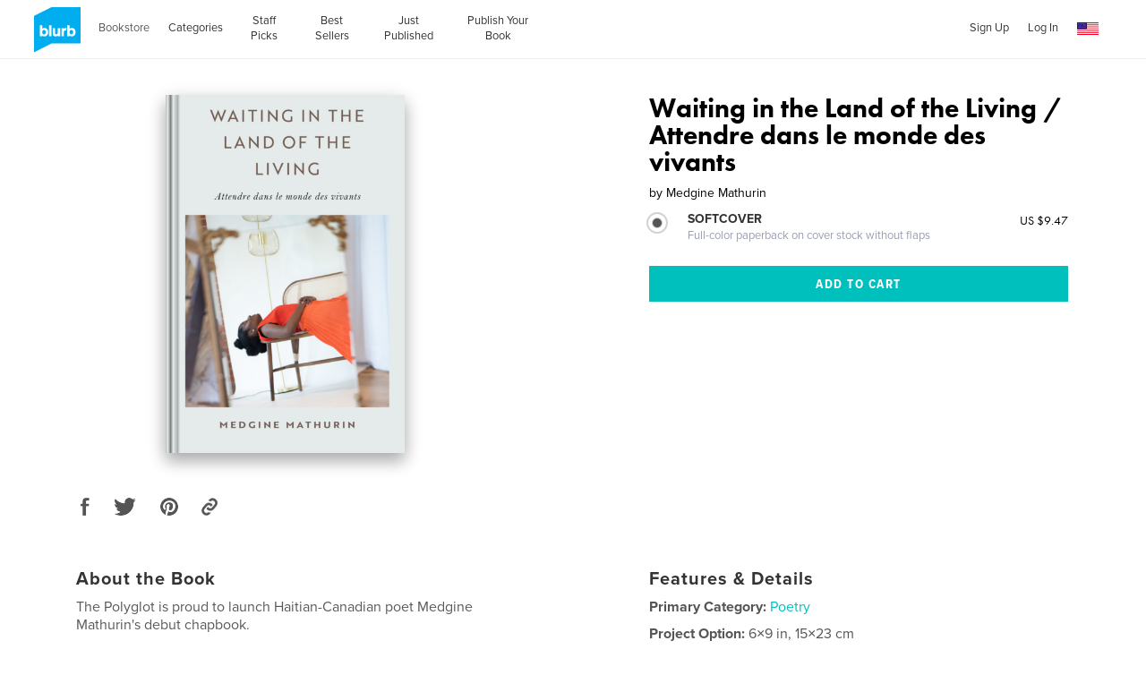

--- FILE ---
content_type: text/html; charset=utf-8
request_url: https://www.google.com/recaptcha/api2/anchor?ar=1&k=6LdYlHUUAAAAAGR0VR_KjlDMfvnnWb2XhZ4cAhOK&co=aHR0cHM6Ly93d3cuYmx1cmIuY29tOjQ0Mw..&hl=en&v=PoyoqOPhxBO7pBk68S4YbpHZ&size=invisible&badge=inline&anchor-ms=20000&execute-ms=30000&cb=9i064xmz3p90
body_size: 49386
content:
<!DOCTYPE HTML><html dir="ltr" lang="en"><head><meta http-equiv="Content-Type" content="text/html; charset=UTF-8">
<meta http-equiv="X-UA-Compatible" content="IE=edge">
<title>reCAPTCHA</title>
<style type="text/css">
/* cyrillic-ext */
@font-face {
  font-family: 'Roboto';
  font-style: normal;
  font-weight: 400;
  font-stretch: 100%;
  src: url(//fonts.gstatic.com/s/roboto/v48/KFO7CnqEu92Fr1ME7kSn66aGLdTylUAMa3GUBHMdazTgWw.woff2) format('woff2');
  unicode-range: U+0460-052F, U+1C80-1C8A, U+20B4, U+2DE0-2DFF, U+A640-A69F, U+FE2E-FE2F;
}
/* cyrillic */
@font-face {
  font-family: 'Roboto';
  font-style: normal;
  font-weight: 400;
  font-stretch: 100%;
  src: url(//fonts.gstatic.com/s/roboto/v48/KFO7CnqEu92Fr1ME7kSn66aGLdTylUAMa3iUBHMdazTgWw.woff2) format('woff2');
  unicode-range: U+0301, U+0400-045F, U+0490-0491, U+04B0-04B1, U+2116;
}
/* greek-ext */
@font-face {
  font-family: 'Roboto';
  font-style: normal;
  font-weight: 400;
  font-stretch: 100%;
  src: url(//fonts.gstatic.com/s/roboto/v48/KFO7CnqEu92Fr1ME7kSn66aGLdTylUAMa3CUBHMdazTgWw.woff2) format('woff2');
  unicode-range: U+1F00-1FFF;
}
/* greek */
@font-face {
  font-family: 'Roboto';
  font-style: normal;
  font-weight: 400;
  font-stretch: 100%;
  src: url(//fonts.gstatic.com/s/roboto/v48/KFO7CnqEu92Fr1ME7kSn66aGLdTylUAMa3-UBHMdazTgWw.woff2) format('woff2');
  unicode-range: U+0370-0377, U+037A-037F, U+0384-038A, U+038C, U+038E-03A1, U+03A3-03FF;
}
/* math */
@font-face {
  font-family: 'Roboto';
  font-style: normal;
  font-weight: 400;
  font-stretch: 100%;
  src: url(//fonts.gstatic.com/s/roboto/v48/KFO7CnqEu92Fr1ME7kSn66aGLdTylUAMawCUBHMdazTgWw.woff2) format('woff2');
  unicode-range: U+0302-0303, U+0305, U+0307-0308, U+0310, U+0312, U+0315, U+031A, U+0326-0327, U+032C, U+032F-0330, U+0332-0333, U+0338, U+033A, U+0346, U+034D, U+0391-03A1, U+03A3-03A9, U+03B1-03C9, U+03D1, U+03D5-03D6, U+03F0-03F1, U+03F4-03F5, U+2016-2017, U+2034-2038, U+203C, U+2040, U+2043, U+2047, U+2050, U+2057, U+205F, U+2070-2071, U+2074-208E, U+2090-209C, U+20D0-20DC, U+20E1, U+20E5-20EF, U+2100-2112, U+2114-2115, U+2117-2121, U+2123-214F, U+2190, U+2192, U+2194-21AE, U+21B0-21E5, U+21F1-21F2, U+21F4-2211, U+2213-2214, U+2216-22FF, U+2308-230B, U+2310, U+2319, U+231C-2321, U+2336-237A, U+237C, U+2395, U+239B-23B7, U+23D0, U+23DC-23E1, U+2474-2475, U+25AF, U+25B3, U+25B7, U+25BD, U+25C1, U+25CA, U+25CC, U+25FB, U+266D-266F, U+27C0-27FF, U+2900-2AFF, U+2B0E-2B11, U+2B30-2B4C, U+2BFE, U+3030, U+FF5B, U+FF5D, U+1D400-1D7FF, U+1EE00-1EEFF;
}
/* symbols */
@font-face {
  font-family: 'Roboto';
  font-style: normal;
  font-weight: 400;
  font-stretch: 100%;
  src: url(//fonts.gstatic.com/s/roboto/v48/KFO7CnqEu92Fr1ME7kSn66aGLdTylUAMaxKUBHMdazTgWw.woff2) format('woff2');
  unicode-range: U+0001-000C, U+000E-001F, U+007F-009F, U+20DD-20E0, U+20E2-20E4, U+2150-218F, U+2190, U+2192, U+2194-2199, U+21AF, U+21E6-21F0, U+21F3, U+2218-2219, U+2299, U+22C4-22C6, U+2300-243F, U+2440-244A, U+2460-24FF, U+25A0-27BF, U+2800-28FF, U+2921-2922, U+2981, U+29BF, U+29EB, U+2B00-2BFF, U+4DC0-4DFF, U+FFF9-FFFB, U+10140-1018E, U+10190-1019C, U+101A0, U+101D0-101FD, U+102E0-102FB, U+10E60-10E7E, U+1D2C0-1D2D3, U+1D2E0-1D37F, U+1F000-1F0FF, U+1F100-1F1AD, U+1F1E6-1F1FF, U+1F30D-1F30F, U+1F315, U+1F31C, U+1F31E, U+1F320-1F32C, U+1F336, U+1F378, U+1F37D, U+1F382, U+1F393-1F39F, U+1F3A7-1F3A8, U+1F3AC-1F3AF, U+1F3C2, U+1F3C4-1F3C6, U+1F3CA-1F3CE, U+1F3D4-1F3E0, U+1F3ED, U+1F3F1-1F3F3, U+1F3F5-1F3F7, U+1F408, U+1F415, U+1F41F, U+1F426, U+1F43F, U+1F441-1F442, U+1F444, U+1F446-1F449, U+1F44C-1F44E, U+1F453, U+1F46A, U+1F47D, U+1F4A3, U+1F4B0, U+1F4B3, U+1F4B9, U+1F4BB, U+1F4BF, U+1F4C8-1F4CB, U+1F4D6, U+1F4DA, U+1F4DF, U+1F4E3-1F4E6, U+1F4EA-1F4ED, U+1F4F7, U+1F4F9-1F4FB, U+1F4FD-1F4FE, U+1F503, U+1F507-1F50B, U+1F50D, U+1F512-1F513, U+1F53E-1F54A, U+1F54F-1F5FA, U+1F610, U+1F650-1F67F, U+1F687, U+1F68D, U+1F691, U+1F694, U+1F698, U+1F6AD, U+1F6B2, U+1F6B9-1F6BA, U+1F6BC, U+1F6C6-1F6CF, U+1F6D3-1F6D7, U+1F6E0-1F6EA, U+1F6F0-1F6F3, U+1F6F7-1F6FC, U+1F700-1F7FF, U+1F800-1F80B, U+1F810-1F847, U+1F850-1F859, U+1F860-1F887, U+1F890-1F8AD, U+1F8B0-1F8BB, U+1F8C0-1F8C1, U+1F900-1F90B, U+1F93B, U+1F946, U+1F984, U+1F996, U+1F9E9, U+1FA00-1FA6F, U+1FA70-1FA7C, U+1FA80-1FA89, U+1FA8F-1FAC6, U+1FACE-1FADC, U+1FADF-1FAE9, U+1FAF0-1FAF8, U+1FB00-1FBFF;
}
/* vietnamese */
@font-face {
  font-family: 'Roboto';
  font-style: normal;
  font-weight: 400;
  font-stretch: 100%;
  src: url(//fonts.gstatic.com/s/roboto/v48/KFO7CnqEu92Fr1ME7kSn66aGLdTylUAMa3OUBHMdazTgWw.woff2) format('woff2');
  unicode-range: U+0102-0103, U+0110-0111, U+0128-0129, U+0168-0169, U+01A0-01A1, U+01AF-01B0, U+0300-0301, U+0303-0304, U+0308-0309, U+0323, U+0329, U+1EA0-1EF9, U+20AB;
}
/* latin-ext */
@font-face {
  font-family: 'Roboto';
  font-style: normal;
  font-weight: 400;
  font-stretch: 100%;
  src: url(//fonts.gstatic.com/s/roboto/v48/KFO7CnqEu92Fr1ME7kSn66aGLdTylUAMa3KUBHMdazTgWw.woff2) format('woff2');
  unicode-range: U+0100-02BA, U+02BD-02C5, U+02C7-02CC, U+02CE-02D7, U+02DD-02FF, U+0304, U+0308, U+0329, U+1D00-1DBF, U+1E00-1E9F, U+1EF2-1EFF, U+2020, U+20A0-20AB, U+20AD-20C0, U+2113, U+2C60-2C7F, U+A720-A7FF;
}
/* latin */
@font-face {
  font-family: 'Roboto';
  font-style: normal;
  font-weight: 400;
  font-stretch: 100%;
  src: url(//fonts.gstatic.com/s/roboto/v48/KFO7CnqEu92Fr1ME7kSn66aGLdTylUAMa3yUBHMdazQ.woff2) format('woff2');
  unicode-range: U+0000-00FF, U+0131, U+0152-0153, U+02BB-02BC, U+02C6, U+02DA, U+02DC, U+0304, U+0308, U+0329, U+2000-206F, U+20AC, U+2122, U+2191, U+2193, U+2212, U+2215, U+FEFF, U+FFFD;
}
/* cyrillic-ext */
@font-face {
  font-family: 'Roboto';
  font-style: normal;
  font-weight: 500;
  font-stretch: 100%;
  src: url(//fonts.gstatic.com/s/roboto/v48/KFO7CnqEu92Fr1ME7kSn66aGLdTylUAMa3GUBHMdazTgWw.woff2) format('woff2');
  unicode-range: U+0460-052F, U+1C80-1C8A, U+20B4, U+2DE0-2DFF, U+A640-A69F, U+FE2E-FE2F;
}
/* cyrillic */
@font-face {
  font-family: 'Roboto';
  font-style: normal;
  font-weight: 500;
  font-stretch: 100%;
  src: url(//fonts.gstatic.com/s/roboto/v48/KFO7CnqEu92Fr1ME7kSn66aGLdTylUAMa3iUBHMdazTgWw.woff2) format('woff2');
  unicode-range: U+0301, U+0400-045F, U+0490-0491, U+04B0-04B1, U+2116;
}
/* greek-ext */
@font-face {
  font-family: 'Roboto';
  font-style: normal;
  font-weight: 500;
  font-stretch: 100%;
  src: url(//fonts.gstatic.com/s/roboto/v48/KFO7CnqEu92Fr1ME7kSn66aGLdTylUAMa3CUBHMdazTgWw.woff2) format('woff2');
  unicode-range: U+1F00-1FFF;
}
/* greek */
@font-face {
  font-family: 'Roboto';
  font-style: normal;
  font-weight: 500;
  font-stretch: 100%;
  src: url(//fonts.gstatic.com/s/roboto/v48/KFO7CnqEu92Fr1ME7kSn66aGLdTylUAMa3-UBHMdazTgWw.woff2) format('woff2');
  unicode-range: U+0370-0377, U+037A-037F, U+0384-038A, U+038C, U+038E-03A1, U+03A3-03FF;
}
/* math */
@font-face {
  font-family: 'Roboto';
  font-style: normal;
  font-weight: 500;
  font-stretch: 100%;
  src: url(//fonts.gstatic.com/s/roboto/v48/KFO7CnqEu92Fr1ME7kSn66aGLdTylUAMawCUBHMdazTgWw.woff2) format('woff2');
  unicode-range: U+0302-0303, U+0305, U+0307-0308, U+0310, U+0312, U+0315, U+031A, U+0326-0327, U+032C, U+032F-0330, U+0332-0333, U+0338, U+033A, U+0346, U+034D, U+0391-03A1, U+03A3-03A9, U+03B1-03C9, U+03D1, U+03D5-03D6, U+03F0-03F1, U+03F4-03F5, U+2016-2017, U+2034-2038, U+203C, U+2040, U+2043, U+2047, U+2050, U+2057, U+205F, U+2070-2071, U+2074-208E, U+2090-209C, U+20D0-20DC, U+20E1, U+20E5-20EF, U+2100-2112, U+2114-2115, U+2117-2121, U+2123-214F, U+2190, U+2192, U+2194-21AE, U+21B0-21E5, U+21F1-21F2, U+21F4-2211, U+2213-2214, U+2216-22FF, U+2308-230B, U+2310, U+2319, U+231C-2321, U+2336-237A, U+237C, U+2395, U+239B-23B7, U+23D0, U+23DC-23E1, U+2474-2475, U+25AF, U+25B3, U+25B7, U+25BD, U+25C1, U+25CA, U+25CC, U+25FB, U+266D-266F, U+27C0-27FF, U+2900-2AFF, U+2B0E-2B11, U+2B30-2B4C, U+2BFE, U+3030, U+FF5B, U+FF5D, U+1D400-1D7FF, U+1EE00-1EEFF;
}
/* symbols */
@font-face {
  font-family: 'Roboto';
  font-style: normal;
  font-weight: 500;
  font-stretch: 100%;
  src: url(//fonts.gstatic.com/s/roboto/v48/KFO7CnqEu92Fr1ME7kSn66aGLdTylUAMaxKUBHMdazTgWw.woff2) format('woff2');
  unicode-range: U+0001-000C, U+000E-001F, U+007F-009F, U+20DD-20E0, U+20E2-20E4, U+2150-218F, U+2190, U+2192, U+2194-2199, U+21AF, U+21E6-21F0, U+21F3, U+2218-2219, U+2299, U+22C4-22C6, U+2300-243F, U+2440-244A, U+2460-24FF, U+25A0-27BF, U+2800-28FF, U+2921-2922, U+2981, U+29BF, U+29EB, U+2B00-2BFF, U+4DC0-4DFF, U+FFF9-FFFB, U+10140-1018E, U+10190-1019C, U+101A0, U+101D0-101FD, U+102E0-102FB, U+10E60-10E7E, U+1D2C0-1D2D3, U+1D2E0-1D37F, U+1F000-1F0FF, U+1F100-1F1AD, U+1F1E6-1F1FF, U+1F30D-1F30F, U+1F315, U+1F31C, U+1F31E, U+1F320-1F32C, U+1F336, U+1F378, U+1F37D, U+1F382, U+1F393-1F39F, U+1F3A7-1F3A8, U+1F3AC-1F3AF, U+1F3C2, U+1F3C4-1F3C6, U+1F3CA-1F3CE, U+1F3D4-1F3E0, U+1F3ED, U+1F3F1-1F3F3, U+1F3F5-1F3F7, U+1F408, U+1F415, U+1F41F, U+1F426, U+1F43F, U+1F441-1F442, U+1F444, U+1F446-1F449, U+1F44C-1F44E, U+1F453, U+1F46A, U+1F47D, U+1F4A3, U+1F4B0, U+1F4B3, U+1F4B9, U+1F4BB, U+1F4BF, U+1F4C8-1F4CB, U+1F4D6, U+1F4DA, U+1F4DF, U+1F4E3-1F4E6, U+1F4EA-1F4ED, U+1F4F7, U+1F4F9-1F4FB, U+1F4FD-1F4FE, U+1F503, U+1F507-1F50B, U+1F50D, U+1F512-1F513, U+1F53E-1F54A, U+1F54F-1F5FA, U+1F610, U+1F650-1F67F, U+1F687, U+1F68D, U+1F691, U+1F694, U+1F698, U+1F6AD, U+1F6B2, U+1F6B9-1F6BA, U+1F6BC, U+1F6C6-1F6CF, U+1F6D3-1F6D7, U+1F6E0-1F6EA, U+1F6F0-1F6F3, U+1F6F7-1F6FC, U+1F700-1F7FF, U+1F800-1F80B, U+1F810-1F847, U+1F850-1F859, U+1F860-1F887, U+1F890-1F8AD, U+1F8B0-1F8BB, U+1F8C0-1F8C1, U+1F900-1F90B, U+1F93B, U+1F946, U+1F984, U+1F996, U+1F9E9, U+1FA00-1FA6F, U+1FA70-1FA7C, U+1FA80-1FA89, U+1FA8F-1FAC6, U+1FACE-1FADC, U+1FADF-1FAE9, U+1FAF0-1FAF8, U+1FB00-1FBFF;
}
/* vietnamese */
@font-face {
  font-family: 'Roboto';
  font-style: normal;
  font-weight: 500;
  font-stretch: 100%;
  src: url(//fonts.gstatic.com/s/roboto/v48/KFO7CnqEu92Fr1ME7kSn66aGLdTylUAMa3OUBHMdazTgWw.woff2) format('woff2');
  unicode-range: U+0102-0103, U+0110-0111, U+0128-0129, U+0168-0169, U+01A0-01A1, U+01AF-01B0, U+0300-0301, U+0303-0304, U+0308-0309, U+0323, U+0329, U+1EA0-1EF9, U+20AB;
}
/* latin-ext */
@font-face {
  font-family: 'Roboto';
  font-style: normal;
  font-weight: 500;
  font-stretch: 100%;
  src: url(//fonts.gstatic.com/s/roboto/v48/KFO7CnqEu92Fr1ME7kSn66aGLdTylUAMa3KUBHMdazTgWw.woff2) format('woff2');
  unicode-range: U+0100-02BA, U+02BD-02C5, U+02C7-02CC, U+02CE-02D7, U+02DD-02FF, U+0304, U+0308, U+0329, U+1D00-1DBF, U+1E00-1E9F, U+1EF2-1EFF, U+2020, U+20A0-20AB, U+20AD-20C0, U+2113, U+2C60-2C7F, U+A720-A7FF;
}
/* latin */
@font-face {
  font-family: 'Roboto';
  font-style: normal;
  font-weight: 500;
  font-stretch: 100%;
  src: url(//fonts.gstatic.com/s/roboto/v48/KFO7CnqEu92Fr1ME7kSn66aGLdTylUAMa3yUBHMdazQ.woff2) format('woff2');
  unicode-range: U+0000-00FF, U+0131, U+0152-0153, U+02BB-02BC, U+02C6, U+02DA, U+02DC, U+0304, U+0308, U+0329, U+2000-206F, U+20AC, U+2122, U+2191, U+2193, U+2212, U+2215, U+FEFF, U+FFFD;
}
/* cyrillic-ext */
@font-face {
  font-family: 'Roboto';
  font-style: normal;
  font-weight: 900;
  font-stretch: 100%;
  src: url(//fonts.gstatic.com/s/roboto/v48/KFO7CnqEu92Fr1ME7kSn66aGLdTylUAMa3GUBHMdazTgWw.woff2) format('woff2');
  unicode-range: U+0460-052F, U+1C80-1C8A, U+20B4, U+2DE0-2DFF, U+A640-A69F, U+FE2E-FE2F;
}
/* cyrillic */
@font-face {
  font-family: 'Roboto';
  font-style: normal;
  font-weight: 900;
  font-stretch: 100%;
  src: url(//fonts.gstatic.com/s/roboto/v48/KFO7CnqEu92Fr1ME7kSn66aGLdTylUAMa3iUBHMdazTgWw.woff2) format('woff2');
  unicode-range: U+0301, U+0400-045F, U+0490-0491, U+04B0-04B1, U+2116;
}
/* greek-ext */
@font-face {
  font-family: 'Roboto';
  font-style: normal;
  font-weight: 900;
  font-stretch: 100%;
  src: url(//fonts.gstatic.com/s/roboto/v48/KFO7CnqEu92Fr1ME7kSn66aGLdTylUAMa3CUBHMdazTgWw.woff2) format('woff2');
  unicode-range: U+1F00-1FFF;
}
/* greek */
@font-face {
  font-family: 'Roboto';
  font-style: normal;
  font-weight: 900;
  font-stretch: 100%;
  src: url(//fonts.gstatic.com/s/roboto/v48/KFO7CnqEu92Fr1ME7kSn66aGLdTylUAMa3-UBHMdazTgWw.woff2) format('woff2');
  unicode-range: U+0370-0377, U+037A-037F, U+0384-038A, U+038C, U+038E-03A1, U+03A3-03FF;
}
/* math */
@font-face {
  font-family: 'Roboto';
  font-style: normal;
  font-weight: 900;
  font-stretch: 100%;
  src: url(//fonts.gstatic.com/s/roboto/v48/KFO7CnqEu92Fr1ME7kSn66aGLdTylUAMawCUBHMdazTgWw.woff2) format('woff2');
  unicode-range: U+0302-0303, U+0305, U+0307-0308, U+0310, U+0312, U+0315, U+031A, U+0326-0327, U+032C, U+032F-0330, U+0332-0333, U+0338, U+033A, U+0346, U+034D, U+0391-03A1, U+03A3-03A9, U+03B1-03C9, U+03D1, U+03D5-03D6, U+03F0-03F1, U+03F4-03F5, U+2016-2017, U+2034-2038, U+203C, U+2040, U+2043, U+2047, U+2050, U+2057, U+205F, U+2070-2071, U+2074-208E, U+2090-209C, U+20D0-20DC, U+20E1, U+20E5-20EF, U+2100-2112, U+2114-2115, U+2117-2121, U+2123-214F, U+2190, U+2192, U+2194-21AE, U+21B0-21E5, U+21F1-21F2, U+21F4-2211, U+2213-2214, U+2216-22FF, U+2308-230B, U+2310, U+2319, U+231C-2321, U+2336-237A, U+237C, U+2395, U+239B-23B7, U+23D0, U+23DC-23E1, U+2474-2475, U+25AF, U+25B3, U+25B7, U+25BD, U+25C1, U+25CA, U+25CC, U+25FB, U+266D-266F, U+27C0-27FF, U+2900-2AFF, U+2B0E-2B11, U+2B30-2B4C, U+2BFE, U+3030, U+FF5B, U+FF5D, U+1D400-1D7FF, U+1EE00-1EEFF;
}
/* symbols */
@font-face {
  font-family: 'Roboto';
  font-style: normal;
  font-weight: 900;
  font-stretch: 100%;
  src: url(//fonts.gstatic.com/s/roboto/v48/KFO7CnqEu92Fr1ME7kSn66aGLdTylUAMaxKUBHMdazTgWw.woff2) format('woff2');
  unicode-range: U+0001-000C, U+000E-001F, U+007F-009F, U+20DD-20E0, U+20E2-20E4, U+2150-218F, U+2190, U+2192, U+2194-2199, U+21AF, U+21E6-21F0, U+21F3, U+2218-2219, U+2299, U+22C4-22C6, U+2300-243F, U+2440-244A, U+2460-24FF, U+25A0-27BF, U+2800-28FF, U+2921-2922, U+2981, U+29BF, U+29EB, U+2B00-2BFF, U+4DC0-4DFF, U+FFF9-FFFB, U+10140-1018E, U+10190-1019C, U+101A0, U+101D0-101FD, U+102E0-102FB, U+10E60-10E7E, U+1D2C0-1D2D3, U+1D2E0-1D37F, U+1F000-1F0FF, U+1F100-1F1AD, U+1F1E6-1F1FF, U+1F30D-1F30F, U+1F315, U+1F31C, U+1F31E, U+1F320-1F32C, U+1F336, U+1F378, U+1F37D, U+1F382, U+1F393-1F39F, U+1F3A7-1F3A8, U+1F3AC-1F3AF, U+1F3C2, U+1F3C4-1F3C6, U+1F3CA-1F3CE, U+1F3D4-1F3E0, U+1F3ED, U+1F3F1-1F3F3, U+1F3F5-1F3F7, U+1F408, U+1F415, U+1F41F, U+1F426, U+1F43F, U+1F441-1F442, U+1F444, U+1F446-1F449, U+1F44C-1F44E, U+1F453, U+1F46A, U+1F47D, U+1F4A3, U+1F4B0, U+1F4B3, U+1F4B9, U+1F4BB, U+1F4BF, U+1F4C8-1F4CB, U+1F4D6, U+1F4DA, U+1F4DF, U+1F4E3-1F4E6, U+1F4EA-1F4ED, U+1F4F7, U+1F4F9-1F4FB, U+1F4FD-1F4FE, U+1F503, U+1F507-1F50B, U+1F50D, U+1F512-1F513, U+1F53E-1F54A, U+1F54F-1F5FA, U+1F610, U+1F650-1F67F, U+1F687, U+1F68D, U+1F691, U+1F694, U+1F698, U+1F6AD, U+1F6B2, U+1F6B9-1F6BA, U+1F6BC, U+1F6C6-1F6CF, U+1F6D3-1F6D7, U+1F6E0-1F6EA, U+1F6F0-1F6F3, U+1F6F7-1F6FC, U+1F700-1F7FF, U+1F800-1F80B, U+1F810-1F847, U+1F850-1F859, U+1F860-1F887, U+1F890-1F8AD, U+1F8B0-1F8BB, U+1F8C0-1F8C1, U+1F900-1F90B, U+1F93B, U+1F946, U+1F984, U+1F996, U+1F9E9, U+1FA00-1FA6F, U+1FA70-1FA7C, U+1FA80-1FA89, U+1FA8F-1FAC6, U+1FACE-1FADC, U+1FADF-1FAE9, U+1FAF0-1FAF8, U+1FB00-1FBFF;
}
/* vietnamese */
@font-face {
  font-family: 'Roboto';
  font-style: normal;
  font-weight: 900;
  font-stretch: 100%;
  src: url(//fonts.gstatic.com/s/roboto/v48/KFO7CnqEu92Fr1ME7kSn66aGLdTylUAMa3OUBHMdazTgWw.woff2) format('woff2');
  unicode-range: U+0102-0103, U+0110-0111, U+0128-0129, U+0168-0169, U+01A0-01A1, U+01AF-01B0, U+0300-0301, U+0303-0304, U+0308-0309, U+0323, U+0329, U+1EA0-1EF9, U+20AB;
}
/* latin-ext */
@font-face {
  font-family: 'Roboto';
  font-style: normal;
  font-weight: 900;
  font-stretch: 100%;
  src: url(//fonts.gstatic.com/s/roboto/v48/KFO7CnqEu92Fr1ME7kSn66aGLdTylUAMa3KUBHMdazTgWw.woff2) format('woff2');
  unicode-range: U+0100-02BA, U+02BD-02C5, U+02C7-02CC, U+02CE-02D7, U+02DD-02FF, U+0304, U+0308, U+0329, U+1D00-1DBF, U+1E00-1E9F, U+1EF2-1EFF, U+2020, U+20A0-20AB, U+20AD-20C0, U+2113, U+2C60-2C7F, U+A720-A7FF;
}
/* latin */
@font-face {
  font-family: 'Roboto';
  font-style: normal;
  font-weight: 900;
  font-stretch: 100%;
  src: url(//fonts.gstatic.com/s/roboto/v48/KFO7CnqEu92Fr1ME7kSn66aGLdTylUAMa3yUBHMdazQ.woff2) format('woff2');
  unicode-range: U+0000-00FF, U+0131, U+0152-0153, U+02BB-02BC, U+02C6, U+02DA, U+02DC, U+0304, U+0308, U+0329, U+2000-206F, U+20AC, U+2122, U+2191, U+2193, U+2212, U+2215, U+FEFF, U+FFFD;
}

</style>
<link rel="stylesheet" type="text/css" href="https://www.gstatic.com/recaptcha/releases/PoyoqOPhxBO7pBk68S4YbpHZ/styles__ltr.css">
<script nonce="DsZksa7O9-j4_XAVIZO93A" type="text/javascript">window['__recaptcha_api'] = 'https://www.google.com/recaptcha/api2/';</script>
<script type="text/javascript" src="https://www.gstatic.com/recaptcha/releases/PoyoqOPhxBO7pBk68S4YbpHZ/recaptcha__en.js" nonce="DsZksa7O9-j4_XAVIZO93A">
      
    </script></head>
<body><div id="rc-anchor-alert" class="rc-anchor-alert"></div>
<input type="hidden" id="recaptcha-token" value="[base64]">
<script type="text/javascript" nonce="DsZksa7O9-j4_XAVIZO93A">
      recaptcha.anchor.Main.init("[\x22ainput\x22,[\x22bgdata\x22,\x22\x22,\[base64]/[base64]/[base64]/[base64]/cjw8ejpyPj4+eil9Y2F0Y2gobCl7dGhyb3cgbDt9fSxIPWZ1bmN0aW9uKHcsdCx6KXtpZih3PT0xOTR8fHc9PTIwOCl0LnZbd10/dC52W3ddLmNvbmNhdCh6KTp0LnZbd109b2Yoeix0KTtlbHNle2lmKHQuYkImJnchPTMxNylyZXR1cm47dz09NjZ8fHc9PTEyMnx8dz09NDcwfHx3PT00NHx8dz09NDE2fHx3PT0zOTd8fHc9PTQyMXx8dz09Njh8fHc9PTcwfHx3PT0xODQ/[base64]/[base64]/[base64]/bmV3IGRbVl0oSlswXSk6cD09Mj9uZXcgZFtWXShKWzBdLEpbMV0pOnA9PTM/bmV3IGRbVl0oSlswXSxKWzFdLEpbMl0pOnA9PTQ/[base64]/[base64]/[base64]/[base64]\x22,\[base64]\\u003d\\u003d\x22,\x22wogIGsKidMKPX1Amw7XCl8K1a8O1azQTasOwacOQwrjCozcPchZiw7BewpfCgcKww7M5AsOOGsOHw6IEw7TCjsOcwr1UdMOZWcO7H3zChcKBw6wUw49tKmhDSsKhwq4Jw7Y1wpc0d8KxwpklwolbP8OOC8O3w68kwoTCtnvCr8K/[base64]/BsOZwq3Cn8O0wqQ8w6FBckzDr8KNMyZuwoDCscOjwpnDpMKSwr1JwqHDoMOIwqIHw6nCjMOxwrfCssOHbhkiSTXDi8KeDcKMdBDDkhs7EUnCtwtSw43CrCHCssOYwoIrwqwbZkhAbcK7w54LAUVawo/CnC4rw7bDk8OJegtzwro3w5jDksOIFsOfw5HDim8/w6/[base64]/DoXcqwqHCqTt8wprDmcKaaVohDMO0KCtzaXjDn8KxYcKKwrjDusOlenUtwp9tOcKkSMOaLMOfGcOuKsOJwrzDuMOkDGfCgi4aw5zCucKafsKZw45/w4LDvMO3KT12QsO+w4vCq8OTdxouXsOXwp9nwrDDjnTCmsOqwpxnS8KHa8O+A8KrwrjClsOlUk5Qw5Q8w4gBwoXCgG7CnMKbHsOvw6XDiyogwq99wo1VwrlCwrLDh1zDv3rCtGVPw6zCmsObwpnDmWHCqsOlw7XDmUHCjRLCmTfDksOLV1jDnhLDq8OEwo/ClcKxGsK1S8KcHsODEcORw7XDnsO9wqPCr20cBjsFYUBoXMKuLsObw5jDlcOowoplwqXDm303BcK7YwBPCcOhVmRmw7YDwp9+YsKkYcKpMsK9X8OtIsKKw40jaXfDnMOAw4h/R8Ktwqcyw7jCu0TCkMKOw6HCksKtw7/[base64]/wrZTHB8uYjbCkBsoOzzDohjCpWUKwq4ow4LDtyQ2EMOVOMOLc8KAw53DhnhyP1TCjMOBw4Zqw7s8w5PCgsKqwq18YwcDBMKHVsKww6R4w45IwoUbScKfwrRzw75Rw4M/w5PDlcO7E8KwdSVQw67CkcOdMcOYKQzCkcOOw6fDscK4wpsmR8KSw47CgCbDusKRw7vDmcOQb8ODwpzCvsOMTMKzwrnDl8OGfMOiwp1yFcK2wrrDl8OrZ8O+K8OvVj3DqCY1w4xpwrXCosKwGcKRw4zDjldfwpnChcK2wolWdTbChcOMdMK3wq/DuWTCsR0mwpAtwqAYw6BhPEXCu3sEwoHCpMKBdMK/E2/CgMKewq45w7TCviFFwrVbAQnCvi7Crzh9wpgUwrN+wppvb2HCssKPw6w7a0xiVU9AYUBjY8OLfRoXw7dUw7nCjcKiwpx+PE1Dwqc7LThTwrvDrcO0Y2DCiFdmMsKQTmxUVcOGw5jDpcOkwr8PKMKjdXoTGsKbPMOnwqk5TMKnTTzChcKlwp/DisKkF8OMUTLDo8KOw73ChxXDkMKawrlVw4AXw5DDosKbw5RIAz8WcsK8w5A/[base64]/Dl8K3EsOnw5nDv8KcKMKBw6hEPl/ChXPDkRrCmsOsw6V3B2vCpBvCqXRXwph0w5lTw41fRlZ8wpwbDsO4wol2wrt0Mn/Cn8Ouw6DDrcOFwo4kYgzDnhoeC8OOb8OTw60hwp/CgsO+ZMO+w6fDpVzDvz/Cn2TCkWDDlcKhPFLDghJEHnTCtMO4wojDhcKXwpnCkMOlwrzDljdXRhFRwo3DiBdsF1UfNHgkXMOOwqTCph4PwpfCnzJnw4VWdcKMWsOfwqrCoMO1ej3DvsKVI3c2wrfDq8OlcSMjw4FaacKvwrzCrsOhw6Yrwo5gwp/CmcKZOcKwJGMDacOkwqRUwo/CtsKnVMOWwrnDuE3Dr8K2T8O+RMK7w6tCw6LDijNjw4/[base64]/Dhxw+EsKvw4o6YX41byI1w7zCi2DCjFoCCF/DgVLCicKCw7HDu8OxwoHCt2pMw5jDgXXCvsK7w4XDikcaw5BgB8KLw63CgUMCwqfDhsK8w59bwofDqFHDtnPCrzLCuMO7wovCuSLDisKzIsObfDrCs8O8ecKSS1FGWMOld8OTwo7Ci8K/[base64]/MsKxQcO5Vy/[base64]/NhPDmMKAw6opwq/[base64]/CiEd/w4jDsAzCmkbDlmEHwoHDo8KYwpXDjGZrHcOsw5Q8PV0xwq5/w5kCBMOGw74Bwo0tMl9VwohLSsKfw5nDkMO3wrgqDsO+wqrDjcKawpIFCSfCg8O7V8KHQh/DmWUkwqTDrnvClwpEw4LCl8OBVcKHJhzDmsKew5AjccO4w6PCknMUwpclZcO6acOow7/Dq8KBHcKswqt2DMOrO8OrE0E2wqrCugzDihjDmynCiVfCqTxFUDcBGG91wr/DvMO8wphRdsK4RMKlw7bCjnLCksKEwqkLDMK3eVJ9w6ISw4UILcOPKjEmw5EHPMKIY8OieSzCm2NeUsOeI33DrQpEJcOvacOrwohVC8O/[base64]/AcOZCRJBwqvDh0YbUkQBw53DjkJ9woIWw4UwWlgAfsKrw79/w6l8UMKLw7ZCN8KNLsKWGiHDgsO4SQMRw6fCrsOFUAAaLxTDk8Orw6hHMTQ3w7ozwqjDqMKNXsOSw4gRw4PDqnPDqcKpw4HDv8K7XcKaA8Olwp3CmcKrVMKdMMO3wrHDgyXDvUrCo1VTPg3DpsKbwp3DkzLDtMO1wpZdw7fCuW4Owp7DlCYiYsKZVXvDj2jDug/DuTLCncKFw50AS8OwOcObEsKuH8OgwoTClMKOw51Fw5Vzw4NmVFDDo2LDgMKrOcOSw51Xw7XDpk/DlMOnAWw/[base64]/Ct8K1w64eacOMRx8Vw6knTE7Ck8OUw6BuAcO9eB4Mw7/Dpzc/TkdXLsOrwpbDl0pew5snV8KzAMObw4nCnnXCjTTDh8OqVMO0RRPCksKcwojCj2oiwox3w6s/IsK0wrtjTFPDqBU5XDoRRsKvwobDtntMWQc0woTCssOWWMOiwo7DuiDDpmjCt8OGwqIsXBN7wrYgGMKOPMOHw6jDhHMYU8K0wpVlb8OGwpfCvQrCsCjDmFIqK8Ojw5Y/wq9Cw7hddkHCksOAd2IxOcK0fkRxwoQjGnLCj8KGwpYhYsKQw4N9wqTCmsOqw6AHw5XCkRLCs8OIwrwrw7TDtMKcw4xDwqI6UcKRI8OFHzBOwqTDksOjw6PCsXHDvAIxwr7DvUseacO2LlwRw7ohwoN/OE/[base64]/GMO1w6fDnz3Dl8OJwqLCqcOFHsO1TsKkA8Okw5bDtFLDvGYHwozCjhQXBhlRw6MDLSl6wojCokPCqsKHScOeKMOwY8O8wrXClcKZZcOqwoTCo8OTe8O0w7/DnsKDBjHDjCjCvEjDhxJIcQUAwpPDmyLCvcKZw7jClcK2woxlO8OQwoZcAGt9wqdGwodjwpDDqAcgwozClEo8E8Oew43DscKZKw/[base64]/FMO6LcKyYsOVQSPDtRDDvsK9w45GXHjDhsOFw47CpR1RSMOLwpRQw61TwqkewrjCmksNHj3DiA7CsMOkHsO5w5pTwo7Dn8Olw47Cj8OcEnFEfW7Dr3oBworDuQEAJMOmE8KNwrPChsOGwrnDg8KEwoQ3dcO3wr/[base64]/D8OUTsOlw4nClB5aw6RRwpAZLsODw7DCunbCgMK7NMOWYsKAwrXDok/DsiZhwo3Ch8OIw6BZwpdnw7fCs8OYVwDDghZYOVXCkh/Cgg/[base64]/[base64]/O8KWwrDDs37CnwF4dSbDqyU7w6MTw5tKw4DClUPDgcOpBDjDscOxwqFZHsKswqPDl2nCvMKwwrQLw498eMKsJ8O0E8KWScKWNsO3UXLClEPDnsOew73Dqn3Cjjk8wps5KX7CsMOyw47DmMKjSU/DmELDm8K0w4PCnmphWsOvwpVfw5/Cgn/CrMK1wo8swp0JeGbDpUICUibDhcOlUcOXG8KKwqrDqzA1YcOJwocpw6DChHAhIcOgwrE6wpbDlsK9w6kDw5kYPQp+w4QrOgvCsMKiwq0Aw6fDvT01wroHEARKRXbCjWd4w77DmcK+asKbGMOZDx3CrMKRwrTDpcKKw6Ufwp5ZFH/CmDLDgTtHwqfDrWkdLzLDk15acBwsw6bDn8Kqw7Ndw4zClsOKIMKHAsOuPMOXZkZ8w53DjmfDhB/DoRzCrUDCvcKfM8OPXi0+A1R/D8Oaw5Qdw5dqRcKXwpDDtnF9BDgIw57CtBMTcRzCvDQ9wrbCgwIPNcKTQcKIwrLCmGdgwoNow6/Cn8KbwoPCuRtNwoJUw587wqnDowZ2w5AVQwIQwrYoTcOXwrvDiQYRw6l4CMOOwo7CmsOPwrXCvEBSX2IFPEPChMKxXyDDqwNGf8O9KcOmwroowprDusOvGQFAQ8KCOcOoQsOyw4U4wr/DpsOoEsKcA8Ofw5FkfxBKw5M3wqBxej8TP1HCs8KQSE/[base64]/ZFBhRR5/wr8wwqbCjA0vw6Asw4UWwodfw7lVw6llwqI4w7PDrwvCkQkRwqnDoRhFJSY2ZHszwrdrEFktWDTCmsOHw4nCkmDDjnHCkwDCtyJrOTt9JsO6wr/Dl2NxTsORwqB+wobDi8KAw5RIwpYfKMOoHsOuIyfChMKww6JcDsKiw6Viwp/CoCjDj8O/IhrClXQrJyzCi8O5bsKbw70Vw5XDscOzw57DhMKhHMOBwodJw7HCpTHCjsOlwo/Ch8KGwqEwwrtRRGNWwoErKMOwJsOUwo0Iw7rCg8O/w5k9PBXCgMO1w4vCq1/DnMKNAcOJw5vDr8O2w4bDvMKBw7HDphohIUsaKsOsVwTDjwLCs2chcllmUsOQwp/[base64]/[base64]/Dp8OWEi1/w5fDtsOvwod4w57ChsOuwqrDsMK+Ol/DqGfCq3HDl3nCtMKgEVLDlWknBcOcw44xIsKaXcODw4Q0w7TDp2XDjSBgw6LCrsOaw6s1BcK+E2tFFsOxFkfDoTvDgMOHbj4BeMKzdzccwoF0Y2/Du187GEvClcOKwoE/UF/Ci1TConTDjDQTw6pRw7/DtMKmwoTCksKBw6TDuw3Cr8KAAh7Cq8OgfsOkwpUuSMK6M8KiwpYqw5YHckTCjjTCl1c/acOQJjnCuE/Dvyw6KAA0w5hewpVWwrdMw5/[base64]/CsHTCnh00w7kOTMOUGMOmwrrCtX3DnQoAAsOsw7REX8O/w7rDscKRwqNndkYNwpPCtsOpYRUqQz/[base64]/w5rDi8KZeDLCicOXwrbDpMODw5YuBlhlwprCocK9w4dtPsKNw7zDosK7KcK+w7TCrMK5wrfCl1g+K8KMwpNXw7hcFsKhwoTDncKmIDbClcOnbTzCnMKLOyjCj8KiwrLDsXDDuiLDs8OSwoNcw7DCrsONKGXDsTPCsGPDm8OswqPDlEvDmm4Iwr0fIcO/[base64]/[base64]/Xzl0W8KdIl9cBzNhERAVwqgyQsO7w4srwr/[base64]/Ds8KoEy3Clw/DviTCqQrDk3fDpzAhwqPCksOuesKlw6YfwpV8wrDCjsKkO19/DANYwp/[base64]/CMOoMBLCsXpNw5kyOjbDsVkXF2TDvcKUTcKCwp/DhFFqwoMJw6kSwqfDvAQGwoXDqMOiw5piwqbDi8K8w7cJcMOlwoDDphMyTsKYb8OOLwIpw7xwSR3DiMK+RsKrwqFIcMKnXyTDiXDCssKrw5PCjMK/wqRXFMKdU8KdwqLDn8Kww5cxw77DiBbCk8KiwoExbmFdYU4Iwo/Cm8K2ZsOaVsKJHjTCpwTCucOVw4QbwrVbFMOyTUhSw4XCucO2cUh1KiXCh8KoBUnDqE5SQMOgN8KrRCgdwqzDtMOHwovDhDYnWsO/w7/CscKSw7wUw7Nrw7ksw6HDg8OVecK4OsOyw7kvwoMwX8OsAkAVw7vChBUlw7jCqhIcwofDikvCvno9w7LDqsOdwrBVJQ/DncORw7A7O8KEBsOiw7BSCMOcLRUQSDfCusKLd8OSZ8OxG1EEDMOLEcKyemZeaSPDhsOiw7daYMOiHU4eLn1tw5TCrsOjCUTDnC3DrX7DtA3Ch8KCwoQfFsORwpjCtTTCrMOUVwbDnwocXiBMTsO1SMOtByHDpTFJw4Y7Cy7DhcKUw5bCksOkBAAAw5/DrkxTbgzCp8K/wrjCosOEw47DjcKMw53Dh8Ocwpd1RVfCm8Kvb3UOA8OGw44gw73ChMORwrjDvxXDkcKqwrXDoMKJwrlfOcKwKUfCjMO0UsK9HsOTw5zDgkkWwqV1w4AIbMKLVDTDscK3wr/[base64]/Dj8KWe8OBRMK+w40+CE/[base64]/Dmngjw7vDtyJpU2l2N2TDp2ZVMsOUQCXDl8ODwolPexZswqgBwr8UFHfCscKnTyUQFmoswqrCvcO3HATCgnvDpEkxZsOxTMKUwrc+w7HCmsOww5PCicKBw5QuKcK6wq8SO8KCw7fCml3Ci8OVwrvCuFVkw5bCrh/CmhHChcO0XynDv2hAw6TCnQoywp7CpMKvw4fDvSjCqMONw5JmwrHDrW3CjsOrADg6w7XDrjTDnsKresKtYMOrMk/CslFvbsKfesO0HzXCv8OBwpJ7BWXDqWUoR8Kqw6TDhMKdB8K4AsO6F8K4w6/DvHzDnCHCoMKeLcKhw5Fdw4bDkU19d2/CvAzCkHVAZ2xtwpjDn1fCgMO8CRfCnMKrJMKxQ8KgY0fCoMK+wpzDlcKCDxrCqEDDskk6w6PCpsKDw7DCscKTwpsvbCjCvMKmwrZdO8Oiwr3DlwfDvMOGw4fDl25xFMOlwrEMUsK+wrTCs2oqFV/DokATw7jDkMOIwogBWwLCqCRQw4LCkDcqHUbDhUdobMOtwr58VcOYanVCw5XCssKww4vDj8Omw5/DgVLDjcKLwpzDllPDucOTw4bCrMKCwr5zODnDosKOw5/Dh8OlAhJ+KUTDjcKHw75FaMOmVcOtw7hHU8O8w5t+wrbChcOhwpXDp8K6wpnCpVPDnCXCtXzDosOkX8K5ScOuMMOdw4zDnMOXAlDChHo4wpIKwpFGw7TCpMK/wolxwrvDq1sYa3YNw603w6jDogPCqHFQwrjCvSBTJUXDmytYwrfClz/DmsOyYVhDHMOnw4HCrsK8w7EdD8OZw7HDigzDohXDgmFkw5plZQEGw7pww7MDw55yScKSczHDk8KCAA7DkjHCpSDDo8KcaH82w7fCtsOlehrDp8KgbMKdw6UWWcKdw4luXFlTZBNSwqnCu8K2ZcKjw4fDu8OEU8O/w61EHcORIUzCg13CrWDDmcKaw4/DmxY6w5ZeH8KDbMKvGsKcQ8KaYxLCnMOcwoQ+dE7DjSxKw4jCpARXw7ZDaVlPwqojw4NNw5HCnsKHUcK5WClXw687EsK/wr3CmcO5N33Cj3kcw5ohw4PDs8OjIHPDg8OAWFvDssKKwr3CtsOLw5LCmMKvcsOEAnfDkMOKD8KTw4oadgTCk8OIwrs4dMKZwoPDnwQrGcOuPsKUwq/CscKJM3nCtsOwNsK+w6jDnCjDgATDrcO+EgEgwonDncO9RiE/w69qwqknPsOiwoYYMsKpwrPDkzTCmyQ+GcKiw4vCrDlVw4PCkyN5w6Nrw6x2w4Z9L3rDsyfCmnzDt8OiScOXE8KSw6/[base64]/KMO7wqPCmUPCo8KWw4DCvsOpfsO2wo7Dm8KROiPCv8KSJ8OmwqUgAzUpAMOhw79YP8OUwqDDpCbDo8KjGTrDiH3CvcK3IcKjwqXDksK8w69Dw5INw7I0woIUwprDiwlxw7DDgMO5dFhIw6AfwoJ8w6sZw70NQcKOw6TCuDh8GcKSBsO3wovDkMORFw/CvAHCi8OhRcKJYAjDp8OnwrLDjMKDHnzDjxwcwpgwwpDCvR9+w48rZ1DDhcKyJ8OUwoXCggsuwqUTFDTCkDDCsQ0ZN8OfIh7DnhfDr1DDm8KDWMK/VVbCjcKXHx4LKcKQVx/Dt8KOUMOhfcK/[base64]/Bi52w70mwqnDmcO3wq/CocO6wpQiwrvDqcK+NWrCk3nCmEtWTMOWWMOsRmR4ClHCiQE5w6Jtwr/DtEhRwowww5U4MhPDqcKfwqjDmMOAEsK4H8OMa3rDiVHClG/CgcKNNlDCmcKfDR8CwprCm0zCv8Kow43CmWjDkSQ/wrEDesKfUwoMwpwzYBfCqMK+wrxrw6g9ISnDkRw7wrdxwpbCt1jDgMKZwoVLER3CtBrCncK5U8K7w7JSwroAYsObw6rCp1vDpQfCsMKMasOYFH/DmBwxL8OfJS4vw4bCsMOMcx7Ds8Kww5ZARQzDpMK+w6TDicOYwplKAHDCtxbDgsKBZj5SO8OBE8O+w6jCkMKrFHcmwpsbw6bChMOKU8KSYcKgwrAKDx/Ct0hMasOZw60Pw6XDvcOHVMKiwrrDgi5AeUrDssKGw7TCkRDDm8OjS8KdKMO/bRXDpsK/wqLClcKSw4LDi8KpNFHDjjFnwoMTZMKgIcK6SQXCozEoZkEZwrLCjGolVR56fcKuGsKKwr05wpJPOsKsOAPDrErDt8Ktbk3DmCBKF8KcwoHDs3fDuMKRw4VtXC3CscOsworDkwQmw6HDsk3DncOmwo/Dpw3Dsm/DtsK3w7pyB8OzPsK2w5lhRUnCrmYqLsOQwqwpw7fDkUTCiEjDn8OPw4DDnWzChcO4wp/DucKTZUBhM8KEwrzCs8OiZ2DDuFPDpMKkQVrDqMK3WMOUw6TDjGXDqMKpw6jDuTdWw7wtw4PCicOOwpPCo0RVXgjCi1PDh8KgecOXADZTZwk3ccKCwrhbwqLDuFoOw4ddwplDK2hhw5EGIC/CkUrDmgdAwpdXw7HCqMK9S8OnDR0CwonCncOMWSBWwqRIw5RFd37Dk8OZw4cwXcKnw5rDvRhtasOewrbDpxZxwqZfVsKcTnrCnHTDh8OCw4VFw7rCrcKiwpXCjsK8aUPDhcKRwq9IbMOGw4/DgHsowpglOh49wolRw7fDm8OVaS4nw7h1w7bDhMOFKsKBw5R6w54IBsKZwoIAwofDpDN3CjpHwrsXw5fDosK5wofCv0NOwq0zw6rDg0zCpMOtw4MHdMOjOBTCqksnXH/DpsOWCsKJw6FKWnTCqQ8TB8OJw57CisK9w5nCksKAwovCqMO7CDjCnMKBKcOjwpXCrgBNLcOCw5zCkcKPw7XCslnCp8OBFGx+Z8OHGcKOTSdwVMK8JCfCo8KIFk4/w7wAcW1OwqnCv8Okw7jDtcO6YTlkwpYrwq5gw4LDjQdywodEwrbDucONQMKGwojCqWnCo8K0Iz8Wf8Kvw7/ClnhcRX7DnFnDnRxPw5PDuMKMYjTDmjYvFsO8wr/Cr1fDo8O0w4RzwoNcdWEIDlZow7jCucKRwpphFkLDiz/DnMKzw7TDsyDCq8OtKyHCksK8EcK1FsKHwqbDo1fCncKHw4zDrADDlcOxwprDrcORw7UQw641Y8KuU3DCicOGwoXCi3PClsO/[base64]/[base64]/[base64]/RcOcwo7Dky8Xw6/DhMKLbcKZw6fDmcKswp3Dq8Oqwp/[base64]/DnmTCjMO/[base64]/CtAPDunDDqHLCrkRiQMOIccKCB8OMVH3Dg8OVwrZCw7/DrcOrw4zCtMOwwpHCqsOTwprDhsOiw64zZwprZHPDusK4NWV4wqNgw6AqwpXCnBHCqMO6D3zCrVPCkF3Clmh8aSnDtilfcBMJwpU+w4ovazHDqcOPw7bDr8K1NR58w6h+JMKow7w9wppfd8Okw57DmU9+w58QwrbCpy4ww6Bxw6zCsjjDu27DrcOLw6LCkMOIEsO/wrPCji8ewpRjw55NwrIQfMOTw5tfVxByFiTDsmbCrsOCw6fChQHDi8K8GC/Dh8KGw57CicOQw63Cv8KZwo00wogRwrpnOT9Ow7E9wppKwozDgDbDqldQPA1TwqbDkS9dw6jDvcOjw7zDlgMwE8KYw48ow4/ChMOyQcO0AgrCjRTCsnXDsBkIw5JlwpLDpDpmT8OVa8K5XsKEw79zG2hSLTPDtMOuT05ywpjCuHjDogbCncO+HcOpw64Dwp9EwpEHw6TDlhDCngkpYzZuHmPCshbDpC/Drjh3B8OMwqlzwrnDp13ChcKMwqTDrcKtPkXCosKawrV8wqvCgcO8w6sLcMKMY8O4wrnCpsKuwrN7w5k9CMKvwoXCosKGH8K8w5diTcKcwoVxHmTCsTHDqsOBV8O3bMObwrnDlBgnccO8ScO1wqBCw4JPw7dvw7VaAsO/[base64]/Di8Kiw47Co1HCocKRw60xw4QYwqAGIcOzwrciw58zw7TDnnNUJsO2w64Sw7Z/[base64]/CjEQhwpRDNRzDqzXDicKBfMO0wr/DoTPCp8OPwqUtwqEZwrVuFVvCgVQod8KLwpsMaBHDuMK/wpIiw70/CsKqVsKkeSdcwrFow4Vvw7kvw7Nzw4wzwoDCrMKPNcOKBcOWw51/[base64]/YMKLE8OgC8KOWMK7RW3CtwtLWDpQw6DChsKyf8OUBlDDjsK2ZcKgw6t5wrvCh3XCp8OJwo7Csh3CiMK/wpDDtQ/[base64]/w6crwq1rw7IjCnPDssKxUMOuEiLDm8K0w5TCsH0VwqwPAHAIwrLDtDzCl8K0w5kAwqtwEz/[base64]/DnTHDjCddXsKdwqvDvEzCj3JEJcK/woBNF8OdLQXCqsOYwoRQIcOFDlDCqsK/wonDjMOOwpbDlQbDmw4ATFIZw4bDhcK8ScKOSlZRD8O/w6RGw7DCm8O9wojDsMKIwqnDi8KnDn7Cp3olwrdtwp7DoMObRUDCi35Uwrp1wpnDosKCw6XDnkZ9woHDkjdnwrktAXDDlcOww4bCn8O/UyEWcDdWwo7CjMO3ZVfDvQRbw6PCq2hywpbDtsO7Q0/CiQDCt2LCgCfDjcKcQcKWwqEkLsKNesOYw4U+RcKkwpdEE8K7w5F+XCLDl8KvXMOZw7BMwoBvCsK5wofDjcObwrfCpMOkdDVzXFxjwqEWTArCsF1GwpvDgCUmK0fDq8K0RRYGP23DkcODw7EYw4/DrEjDgirChTHCo8O/[base64]/Ds0x9wphQKApnwqB9w4vDocOfP2fCslbCjcOxfT/[base64]/[base64]/CrMOkIyjDgcO5wpxew5vDosOHT8Ouw7bCgMOwwqLCgMKcw7bCjcOlb8Ocw5nDq2ZKBm/CgcOkw5HDgsOcVjM7EsO4SGBAw6Ilw4rDh8KLwp7DtmPCjXQhw6J7FcKOLcOGZMKlwrRnwrTDmWAaw7tsw57CvsK7wr8BwpFDwpbDpsO8GTomwpxVHsKOSsOJK8OTbSrDszNeCcOdwqbDk8OTwpUuw5EewrI/[base64]/Dp8KuwpLDrVzCu8KICTDCu8OmPMKawrfCnnpIbcKAFcOmVsK8MMOlw5zCknPCgcKVOFEdwrRhJ8OsDG8zFMKwLcO4w43DpsK0w63CuMO5FMKOYk9Uw6rCiMOUw71cwrTCoHfDk8K/w4DCsGbClxbDiWQqw6bCqVR3w5jCn0jDm2xHwqLDu3HCn8KIW1nChcO/woJbTsKdBkskGsK8w45tw5DDhsKrwpvDkSAEV8OUw7XDh8Kvwo5QwpYMVMKYXUrDkWzDvcKvwrPDgMK+woR5wpvDuFXCmCLDlcKQw4ZIGXROVgbDlV7Cll7CnMO4wqPDu8O3LMOYaMOFwrMBLcK/[base64]/DrsK4J1HCkQ/CrFTCoMK+w7toSsOwVCJvDxBAG281w5HClXEDw4rDmjvDq8OgwqtAw5fCk14ROwvDhHA6C2/[base64]/w6tKADPCuWPCh3rCh8Ked8O9w6PDtxxEw48Nw60DwoBiw7RBw5tWw6EKwrHCiCfCjTrCuSPCgEMGwqR/WsKSwoNFKnxtGTcew69Jwqo3woPCumZiYsKXXMK0YcOZw4LCn1RjCcKjwpvChcOhw7nChcOuwo7DoFVRw4APDBPDisOIw6BvVsKSZXA2wrM7dsKlwojDk1lKwq7Cp37Cg8O4w68sSzvDhsK7wo8CaA/DjMOyHsOCbMOVw70NwrQYKQnCgsK4IMOLZcOjHHHCsHEMw7nDqMOpK0DDtjnDlyoYw5DCvD5CPcO4DMKIwovCsmtxw47Dr2jCtn3Cr2LCqnHCnRLCnMK2w4wFccKtUEHDrijCtcOpVMO5cWTCoEzCuCHDoXHCh8OgJwBswrZBw7rDjsKpw7bDsF7Cp8O7w4nCgsO/dwvChi3DpcOIJ8K6ccOsbsKrfcORw6fDt8Oaw7AbfV3CuQDCgsOcasKiw7zCp8OOPXQ7U8OMw5ZaeVgdwpFtDxDCgsK7GsKQwpwNUMKgw7ogw5DDnMKJw4TDsMOQwr/DqMKnSkPCrgQhwrHCkxDCtn3Cp8OmB8OVw75dLcKyw4NTXcOPw4ZZfmZKw7wYwqzCqcKAw67Dt8OHYh0tFMONwqXCv2jCt8KGRMK1wpLDg8OjwrfCgw7Do8OIwrhsD8O1GHMjMcOiLHHDsnU5S8OnOcKTw61AZMO0wq/CsjUXO3Efw54FwpfDs8Onw4zCncK0YV5QQMKKwqMWwqfDkAR+fMKtw4fCs8OxLGx/EsOlwpprw4fDjsOOKQTCqmrCuMKSw5dvw4rCkMKPfcK9HwHCrcOdFlzDisOrwo/Ci8OQwrxmw5rDgcKPFcKgF8Kya3XCnsOJeMKFw4kHcANTw6XDs8OZODwGH8OGwr4dwrzCu8O/BMOiw6Urw7YqTmkWw7h5w6VGAhJbw7oHw43CusOdw5/[base64]/ChMKgT8KnP8Krwp7CrsOMwqp+OcKwVsKRBysRV8OjYMOHE8KEwrlKCsO7wqHCucOeXC7Cln3DrMK8ScKCwpQiwrXDnsOww53DucKXFG/DvcO/[base64]/DrUfCs8OQC8K6wr4vOFTCtsOsFcKlXcKIXMOsVcO6CMKYw4LCpEFqw6dCcA8Pw5ZKwoEyawYUQMK0cMObw5LDpcOqcnHCsiwUWwPDkzDCnnDCo8KiTMKKTlvDvx1HY8K5w5PDmsObw5JrU31Bw4kHZQLCpmp1wr92w65iwozCrmbDoMO/[base64]/CkxVNwq7Dpw7Dg8OPPSBpwoMYWGw4w6RMM8KNNMK7w790JMOmMQjClGxpHB/DqcOKL8KUeEgMaCTDssOWKWTDqHjDnn/DjDt+wrTDh8KyScOqw4/CgsOpw6HDgBcow7/Ct3XDpy7Dn157w5IZwq/DqsOZwrjDncO9TsKYw6bDpcODwrTDj1xYWErCrsKrTsKWwopwfiVXw5VQFxbDjcOIw7DDq8ONNl7ClifDknfCusO5woYcaiPDssOjw4p1w6XDkmh3JsKCw680JUDDp1Zdw6zDoMO7HMOUFcK+w4Ybb8OYw7/DtsOjw4VZdsKNw6zDvR96bMKPwqXDkHLCmMKOcVcKZsOBAMKVw7lQGsKkwqoud3oZw6kHw5Ynw6fCqSTDrsK/HG8gwq07w5wewpo1wr5aJMKEG8K9bcOxwoQ4w5gXwpTDpkdewpJww6vClH3ChXwrbhIxw792aMOVwpvCu8O4wpjDp8K7w6sxwoVsw4pVw5ESw6TCtXDDmMK8OcK2QVdvZsKvwolqSsOmMx9XbMOWXzTCiwoBw7x7ZsKYB0jClzjCqsKJP8Ogw67DtXbCqXXDnwImJ8O/w5LCoExaWVbCo8KvL8Kuw5cBw6k7w5HDjMKMVFBJC09YHMKkfMOWC8OGSMOQUh4lLmBuwpsvC8KFRcKjW8O7wonDt8OOw7wMwovCmxEiw6odw7fCt8KGS8KnERw8wr/CnCQqJn9afVE4w5leN8OhwpDDmGTDnE/CshwWN8KeeMK/[base64]/CiG/DjcKiL8OMwpJTJ3vCnWvCrBtVw6rDrQbDncOowrBTCTR/GRtWcV09CMOEwogXUWjClMO4w43CkMKQw47Dij7DisK5w4PDlMKGw71daFnDg0k3wpbDicOGBcK/wqfDvCLDnGEYw50Uwp51bcO7wrrChsO/TWoxKiXDozlcwqvDj8KGw5NSUlTDuGYzw4RPbcObwrjCoUcSw4NVVcOQwrAAwoVueS1TwpQxEB4nIw7CkcONw7A/w5PCtnhsG8KCScKswrtXIgLCg3wsw5wwPcOLw6BSF2fDscKCwpk4fC0swovCr0ZqV30bwp5rXsK6CsOJN39Tf8OjKSTDu3LCu2YXMwwff8Odw7nCjWd3w6UAKmIqwr9XT0fCriHChcOXLnVbcMOSJcOrwp4gwobDosKvPkB+w4bDhnx1wpgfAMO9dTQcQA8pecO/[base64]/[base64]/w6fDvsOjKMKUw4Aiw4kkMlNDI8KNYMK9wrHCo8K5FMOWwrcywp/CpBvDh8OHwovDuXgXwqQ+w77Dm8KaE0A1Q8OMOsKoXMOfwrFcwqwkLQHCg39ke8O2wop1wqTCtC3CjQHDnyLCkMOtw5PCjsKvbz8NUcO8wrPDi8Otw4nDuMOZNn3DjXXDvcOTIcKLw5x8wr7DgcOkwoBaw7YNeTApw7TCk8OWPcO0w6huwrfDunfCoQTCvsOpw4/DosKEesKcwqcCwrfCrcONwpFgwoLDljPDoRfDjH8cwq/CjETCljtLCcKNGMObw69pw47DlMOEVcKlTHFYcsOvw4jDncONw7bDm8Kmw77ChMOEO8KrVx3CiE7Dl8ORwrDCuMOxw7LCj8OUKMKlw410WGNLA2bDhMOBa8Omw6N6w5g+w4XDk8OLw7IHwqTDhMKrb8OFw4dNw7EzDcOmfh/ColTCmH9Pw7LCq8K3Di3ChFEKOH/ClcKNZ8KLwrZew4vDjMOoJyR8CMOrHndVZsOjcXzDkC5Dw43CrE9OwqbCjRnCmycGw6sRwqTCpsOjwoHDhFAQW8OOd8KtRxsHQjHDiA3CssKBwpvDoD1Kw6jDlMKvLcK/asOQH8Knw6rCo07DjsKZwpwrw780wo/DtDjDvQ0YKMKzw7HCp8KIw5YMSsObw7vChMOqNUjCsh/CpH/DulEpK1HDjcOUw5JmOn/CnFNXDAN5w4l0wqjCmjxTMMOrw7JYJ8OhPTZww5gmQsOKw6gIwrcLJj8fFsO5wphBeh/[base64]/Clh53w5LChygCwr/CvU8pwqMtwpjDgWMcw606w6XCoMOZeyXCrRnDniTCrCkyw4TDuHHCvyLDj0/ClsKjw6vCnAUOW8O5w4zDphlFw7XCmwvCq37DrcOpPMOYPHnClcKQw7LDomfCqC41woFvwoDDgcKNV8K5DcOfTcORwpV1wqxzwqliwrsTw7vDk1fDkcKswqvDq8O+w53Dn8OvwoxHBCvColdww60MFcOGwrQnecOKZRt4w6gWw5hew7jDgj/DrDjDmXjDlHAdUSppMMOtTBDCk8Ouwp1yM8KIBcOMw5/[base64]/Z1IhPjjDrsO7w6/Dt1bDiVhKL056wqvDsVjDnAPChMOlDFrDscO3ORrCosK5FwsLKRRTA2hADFDDsitPw6xawr8FTcO7ZcOOw5fDkzBBbsOSQEbCmcKcwqHCoMKrwqTDlcO/w7bDjyDDqMKNKsKzwrlJw4nCp0/DkEPDi1IZwp1pbsO/HlbDg8Kuw4BlcsKhPmDCvAlcw5vCs8Oba8KBwoVqQMOKwrFeWMOuw4gnF8KpHsO4fAhowo3DhALDgcOUBsKBwp7CjsOcw5tOw63CtHLCgcOAw4bCslvDvsOswotBw4HDrj4Bw7hYKiLDvcKEwoHCuCs0VcOYRsKzLEYnOnzDkMODw6nDkMKZwppuwqLDh8O/[base64]/DcKkw6XCosKfVMOFwoRjeCnDnkYiw7XCgDrDlsOcO8OENS5iw6DChgELwq1mFMO/G2XDksKKw60JwpzCq8KYdMO9w5QULsK8LMO+w6EMw75ywrrCjcOpwqt8w6LCh8KowrHDhcKHG8Ovw7IGQUoRFsKaVHXCjlHCpS7Dq8KkfVwBwrZ8w68Bw4nCoxJtw5PDq8Kow7grNcOzwpHDjQsYwoFcUU/CqEQHw4BmIB9IfwnDpy9pEmhyw61kw4VIw4fCjcORw63DvE7CnTxXwrLDsHx2Tg3CqcOrSxkXw5VdWCrCnsOgwpfDrEnDvcKswpVEw5/DhMO7CMKmw4c3w4PDmMKXWcKPPsKQw7bCihzCgMOBcsKkw4hcw4w7aMKOw78twr4Ow4LDsVPDhCjDrVt4dMKJEcKfd8OOwq8qHlRVL8KUT3fCvCRjWcKnwrNnXywRwq/CszDDn8OLHMO+wo/DoyjDhsOSw4rDjD9Rw5jCkWbDl8O4w7JrS8KQOsOWw5fCgnxIJ8Kjw6MdJMKCw59SwqFaPkRcwrjCisOWwpMJTMOKw7LDhzFha8OHw6loBcOrwqQEIMO6worCrUrCnMOJbsKJKEXDvh8Xw7bCkR/Ds2ccw6R9Vy9ddDtIw59JbhdTw6DDmxV/McOHScKqNgIBPjrCtsKEwoxyw4LDt2A2w7vDtzN1F8OKS8K/bGDCh2zDscK8IsKEwq/CvsKGAcKoaMKINAECw5tywqHDlxVPcsONwoMxwozCm8KBEi7DqsOJwrZgM0zCmy8Iw7LDnlLDicKgJcOjUsOScsOHISDDnlx/CMKncMKewpXDgktXH8OywqR0Og3CuMKfwqrDosOxMGF8worCtn/DkgF5w6ozw5NhwpnCrAoTwp8gw7FLw5TDnMOXw41lGVF/Mi5xWGLCuTvCksOSwoZ1woVMNMOZw5NDRD1+w7UGw5PCj8KKwqExB13DocKoFMO8bcKiw4XCv8O2ABnDhh4sOMK+YMOfwrzClVYsaAgGAsOjd8KOHsKKwqNNwq3Ct8KxI3/ClcKVwoESwrAvw5XDkx4gw7QAfF8xw5zCvFwpIUI8w4LDmko1PEzDocOaRAHDmMOewo4Uw7NlRMO/cBNxbsOuP0V9wqtWwoo0w7zDocO5wp5pGTtBwqNQK8OTwpPCvlJjEDgWw69RKy/CsMKYwqccwrEnwqHCucKzw6Ubwo5DwrzDjsKmw6DDsGXDo8KmMg1LGhlFwolFwqZKX8OXw7nDslATMzPDmcKXwrBEwrwxdMK9w6Ruey7CkxoLwpAjwovCvCzDmCs8w4TDoHnCmyDCp8ODw7IBNwAEw6hjM8KFYMKGw6rDl3HCsw/CoxDDrMOzw5vDvcKuZ8OLJcOJw7xiwrEdEzxjZsOCN8O3wrgTdXJdMXAPIMKoKVl6UCrDt8KowoRwwoAXVifDhMOZJ8OqUcKLwrnDoMKdFndww4TCs1Rmwq17UMKdD8O0w5zCoH3CosK1bMKOwpMZVT/CrMKbw5Z9w4BHw7nCosOEEMKVTDAMWsKBw6TDp8OlwqRELcKLwrvClcKyZHNJcMOswr8VwqMGUMOmw5Rcw741QMOTwpkCwpY+U8OqwqN1w7vDlyDDr37CncKnw7YdworDgQTDrVV+EsKCw51pwp/[base64]/SlBMAGYJwrTDpMOzeMK+w4zDgyBlREnCgGUiwoBqw5nDnzU\\u003d\x22],null,[\x22conf\x22,null,\x226LdYlHUUAAAAAGR0VR_KjlDMfvnnWb2XhZ4cAhOK\x22,0,null,null,null,0,[21,125,63,73,95,87,41,43,42,83,102,105,109,121],[1017145,362],0,null,null,null,null,0,null,0,null,700,1,null,0,\[base64]/76lBhmnigkZhAoZnOKMAhk\\u003d\x22,0,0,null,null,1,null,0,1,null,null,null,0],\x22https://www.blurb.com:443\x22,null,[3,1,3],null,null,null,0,3600,[\x22https://www.google.com/intl/en/policies/privacy/\x22,\x22https://www.google.com/intl/en/policies/terms/\x22],\x22IumosanMWqqHZH5wCscf/5dTETPs9aTGnzS0niBoliY\\u003d\x22,0,0,null,1,1768861169436,0,0,[163,224],null,[100,247,34],\x22RC-4oB73ptTKCy8ug\x22,null,null,null,null,null,\x220dAFcWeA5WTKP3QrNKkP0otuOcsQW46R90t2vVXIbBbC_gEb-v4QuW9p2iUYcL6PgayXyfduK4ZfFqIw-8hzN9fBX7_7B-zLS9-A\x22,1768943969492]");
    </script></body></html>